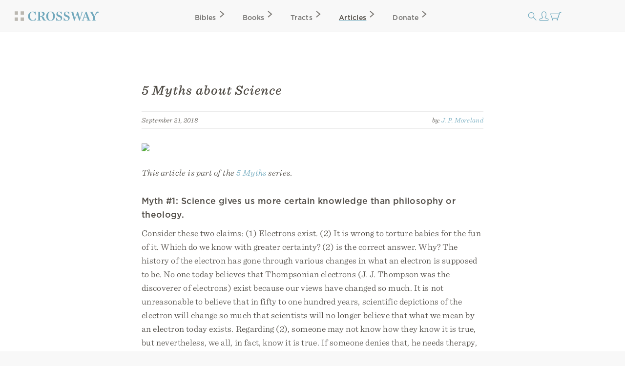

--- FILE ---
content_type: text/html; charset=utf-8
request_url: https://www.crossway.org/articles/5-myths-about-science/
body_size: 9362
content:




<!DOCTYPE html>
<html lang="en">
  <head>
    <meta charset="utf-8">
    <meta name="viewport" content="width=device-width,initial-scale=1">
    <meta name="p:domain_verify" content="d5db0c3e1ba5bad295490ef197ab5e54"/>
    <meta name="twitter:site" content="@crossway"/>
    <meta property="og:site_name" content="Crossway">

    
      <meta name="twitter:card" content="summary_large_image"/>
    

    
  <meta property="og:title" content="5 Myths about Science"/>
<meta name="twitter:title" content="5 Myths about Science"/>



    
  <meta name="description" content="Churches should teach and disciple Christians how to critique the cultural ideas that are influencing people away from the faith."/>
<meta property="og:description" content="Churches should teach and disciple Christians how to critique the cultural ideas that are influencing people away from the faith."/>
<meta name="twitter:description" content="Churches should teach and disciple Christians how to critique the cultural ideas that are influencing people away from the faith."/>



    
  
    <meta property="og:image" content="https://static.crossway.org/articles/images/5-myths-science.jpg"/>
<meta name="twitter:image" content="https://static.crossway.org/articles/images/5-myths-science.jpg"/>

  


    
  <meta property="og:type" content="article" />

  <meta property="article:publisher" content="https://www.facebook.com/CrosswayBooks/" />

  
    <meta property="article:published_time" content="2018-09-21T06:00:00" />
  

  
    <meta property="article:section" content="Culture" />
  

  
    <meta property="article:tag" content="Science" />
  


    
      <script async src="https://www.googletagmanager.com/gtag/js?id=G-FVZGBW5VRC"></script>

      <script>
        window.dataLayer = window.dataLayer || [];

        function gtag () { dataLayer.push(arguments); }

        !function(f,b,e,v,n,t,s){if(f.fbq)return;n=f.fbq=function(){n.callMethod?
        n.callMethod.apply(n,arguments):n.queue.push(arguments)};if(!f._fbq)f._fbq=n;
        n.push=n;n.loaded=!0;n.version='2.0';n.queue=[];t=b.createElement(e);t.async=!0;
        t.src=v;s=b.getElementsByTagName(e)[0];s.parentNode.insertBefore(t,s)}(window,
        document,'script','https://connect.facebook.net/en_US/fbevents.js');

        !function(e,t,n,s,u,a){e.twq||(s=e.twq=function(){s.exe?s.exe.apply(s,arguments):s.queue.push(arguments);
        },s.version='1.1',s.queue=[],u=t.createElement(n),u.async=!0,u.src='https://static.ads-twitter.com/uwt.js',
        a=t.getElementsByTagName(n)[0],a.parentNode.insertBefore(u,a))}(window,document,'script');
      </script>
    

    <script>
      gtag('js', new Date());
      gtag('config', 'G-FVZGBW5VRC');
      gtag('event', 'collect_user_data', {
        is_logged_in: 'False',
        has_crossway_plus: 'False'
      });

      fbq('init', '506435969522616');
      fbq('track', 'PageView');

      twq('config', 'oc66i');
    </script>

    <title>5 Myths about Science | Crossway</title>

    <link rel="shortcut icon" href="https://d33n9snnr16ctp.cloudfront.net/static/images/favicon.43390433a570.png" />
    <link rel="apple-touch-icon" href="https://d33n9snnr16ctp.cloudfront.net/static/images/apple-touch-icon.ce99abfb8e29.png">

    
  <link rel="alternate" type="application/rss+xml" title="Crossway Articles" href="/articles/rss/">


    <link rel="stylesheet" href="https://d33n9snnr16ctp.cloudfront.net/static/css/output.eef76d9aed0f.css" type="text/css">

    

    

    <script src="https://d33n9snnr16ctp.cloudfront.net/static/js/output.5aa4a289d589.js"></script>

    
  <script>
  !function(e,t,n,s,u,a){e.twq||(s=e.twq=function(){s.exe?s.exe.apply(s,arguments):s.queue.push(arguments);
  },s.version='1.1',s.queue=[],u=t.createElement(n),u.async=!0,u.src='https://static.ads-twitter.com/uwt.js',
  a=t.getElementsByTagName(n)[0],a.parentNode.insertBefore(u,a))}(window,document,'script');
  twq('config','oc66i');
</script>


  </head>

  <body>
    <div id="container">
      <div id="head-row">
        <div id="logo"><a href="/"></a></div>

        <input id="mobile-nav" class="hidden-control" type="checkbox" name="mobile-nav">
        <div id="main-nav" class="main-nav-articles">
          <label for="mobile-nav"><span class="close-icon-alt icon"></span></label>
          <div class="bibles drop-down-container" tabindex="-1">
            <a class="main-nav bibles" href="/bibles/">Bibles<span class="right-icon-alt icon"></span></a>
            
              <div class="drop-down">
                <div class="drop-down-content-container">
                  <div class="drop-down-content">
                    <div class="list">
                      <strong>Category</strong>
                      <a href="https://www.crossway.org/bibles/category/text/">Text Bibles<span class="right-icon-alt icon"></span></a>
                      <a href="https://www.crossway.org/bibles/category/study/">Study Bibles<span class="right-icon-alt icon"></span></a>
                      <a href="https://www.crossway.org/bibles/category/journaling/">Journaling Bibles<span class="right-icon-alt icon"></span></a>
                      <a href="https://www.crossway.org/bibles/category/children-teens/">Children &amp; Teen Bibles<span class="right-icon-alt icon"></span></a>
                      <a href="https://www.crossway.org/bibles/category/ministry/">Church &amp; Ministry Bibles<span class="right-icon-alt icon"></span></a>
                      <a href="https://www.crossway.org/bibles/category/premium/">Premium Bibles<span class="right-icon-alt icon"></span></a>
                    </div>
                    <div class="list">
                      <strong>Key Features</strong>
                      <a href="https://www.crossway.org/bibles/category/all/?availability=Available%20Now&amp;features=LP&amp;sort=best_selling">Large Print<span class="right-icon-alt icon"></span></a>
                      <a href="https://www.crossway.org/bibles/category/all/?availability=Available%20Now&amp;size=TH&amp;format=All&amp;sort=best_selling">Thinline<span class="right-icon-alt icon"></span></a>
                      <a href="https://www.crossway.org/bibles/category/all/?availability=Available+Now&amp;features=CR&amp;sort=best_selling">Cross-References<span class="right-icon-alt icon"></span></a>
                      <a href="https://www.crossway.org/bibles/category/all/?availability=Available+Now&amp;features=WC&amp;sort=best_selling">Red Letter<span class="right-icon-alt icon"></span></a>
                      <a href="https://www.crossway.org/bibles/category/all/?availability=Available+Now&amp;layout=SC&amp;sort=best_selling">Single Column<span class="right-icon-alt icon"></span></a>
                      <a href="https://www.crossway.org/bibles/category/all/?availability=Available+Now&amp;size=CO&amp;format=All&amp;sort=best_selling">Compact<span class="right-icon-alt icon"></span></a>
                    </div>
                    <div class="list">
                      <strong>Popular Bibles</strong>
                      <a href="https://www.crossway.org/bibles/esv-study-bible-case/">ESV Study Bible<span class="right-icon-alt icon"></span></a>
                      <a href="https://www.crossway.org/bibles/esv-scripture-journal-john-tpb/">ESV Scripture Journals<span class="right-icon-alt icon"></span></a>
                      <a href="https://www.crossway.org/bibles/esv-church-bible-hc-4/">ESV Church Bible<span class="right-icon-alt icon"></span></a>
                      <a href="https://www.crossway.org/bibles/esv-student-study-bible-tru-3/">ESV Student Study Bible<span class="right-icon-alt icon"></span></a>
                      <a href="https://www.crossway.org/bibles/esv-large-print-thinline-bible-tru-7/">ESV Large Print Thinline<span class="right-icon-alt icon"></span></a>
                      <a href="https://www.crossway.org/bibles/esv-economy-bible-tpb-3/">ESV Economy Bible<span class="right-icon-alt icon"></span></a>
                    </div>
                    <div class="feature">
                      <a href="https://www.crossway.org/bibles/the-biggest-story-holy-bible-for-kids-hcj/">
                        <img src="https://static.crossway.org/menu-images/The_Biggest_Story_Holy_Bible_for_Kids-03-L_JEdPhao.jpg">
                        <em class="serif">Illustrated ESV Bible for Kids</em>
                      </a>
                      <a class="button alt" href="/bibles/">Browse All Bibles</a>
                    </div>
                  </div>
                </div>
              </div>
            
          </div>
          <div class="books drop-down-container" tabindex="-1">
            <a class="main-nav books" href="/books/">Books<span class="right-icon-alt icon"></span></a>
            
              <div class="drop-down">
                <div class="drop-down-content-container">
                  <div class="drop-down-content">
                    <div class="list">
                      <strong>Category</strong>
                      <a href="https://www.crossway.org/collections/devotionals/">Devotionals<span class="right-icon-alt icon"></span></a>
                      <a href="https://www.crossway.org/collections/bible-studies/">Bible Studies<span class="right-icon-alt icon"></span></a>
                      <a href="https://www.crossway.org/collections/discipleship/">Discipleship<span class="right-icon-alt icon"></span></a>
                      <a href="https://www.crossway.org/collections/christian-living/">Christian Living<span class="right-icon-alt icon"></span></a>
                      <a href="https://www.crossway.org/collections/theology-and-biblical-studies/">Theological Studies<span class="right-icon-alt icon"></span></a>
                      <a href="https://www.crossway.org/collections/children-and-youth/">Children and Youth<span class="right-icon-alt icon"></span></a>
                    </div>
                    <div class="list">
                      <strong>Authors</strong>
                      <a href="https://www.crossway.org/authors/paul-tripp/">Paul Tripp<span class="right-icon-alt icon"></span></a>
                      <a href="https://www.crossway.org/authors/dane-c-ortlund/">Dane Ortlund<span class="right-icon-alt icon"></span></a>
                      <a href="https://www.crossway.org/authors/jen-wilkin/">Jen Wilkin<span class="right-icon-alt icon"></span></a>
                      <a href="https://www.crossway.org/authors/kevin-deyoung/">Kevin DeYoung<span class="right-icon-alt icon"></span></a>
                      <a href="https://www.crossway.org/authors/john-piper/">John Piper<span class="right-icon-alt icon"></span></a>
                      <a href="https://www.crossway.org/authors/nancy-guthrie/">Nancy Guthrie<span class="right-icon-alt icon"></span></a>
                    </div>
                    <div class="list">
                      <strong>Resources</strong>
                      <a href="https://www.crossway.org/collections/for-women/">For Women<span class="right-icon-alt icon"></span></a>
                      <a href="https://www.crossway.org/collections/for-men/">For Men<span class="right-icon-alt icon"></span></a>
                      <a href="https://www.crossway.org/collections/for-church-leaders/">For Church Leaders<span class="right-icon-alt icon"></span></a>
                      <a href="https://www.crossway.org/collections/for-academics/">For Academics<span class="right-icon-alt icon"></span></a>
                      <a href="https://www.crossway.org/collections/for-parents/">For Parents<span class="right-icon-alt icon"></span></a>
                      <a href="https://www.crossway.org/collections/for-children-and-youth/">For Children &amp; Youth<span class="right-icon-alt icon"></span></a>
                    </div>
                    <div class="feature">
                      <a href="https://www.crossway.org/articles/crossway-special-5-book-of-the-month-january-2026/?utm_source=Crossway%2B&amp;utm_campaign=85359754f6-EMAIL_CAMPAIGN_2026_01_07_03_19&amp;utm_medium=email&amp;utm_term=0_-8535975">
                        <img src="https://static.crossway.org/menu-images/c-special-01.26.jpg">
                        <em class="serif">$5 Book of the Month</em>
                      </a>
                      <a class="button alt" href="/books/">Browse All Books</a>
                    </div>
                  </div>
                </div>
              </div>
            
          </div>
          <a class="main-nav tracts" href="/tracts/">Tracts<span class="right-icon-alt icon"></span></a>
          <a class="main-nav articles" href="/articles/">Articles<span class="right-icon-alt icon"></span></a>
          <a class="main-nav donate" href="/donate/">Donate<span class="right-icon-alt icon"></span></a>
          <a class="mobile-nav-back" href="#"><span class="left-icon-alt icon"></span></a>
        </div>

        <div id="mini-nav">
          <div class="search-form">
            <form action="/search/" id="search-main">
              <input id="search" type="text" class="searchbx" name="q" size="31" placeholder="Search all resources" value="" />
              <span class="close-icon icon"></span>
            </form>
          </div>
          <label for="search"><span class="search-icon icon"></span></label>

          
            <a href="/login/" id="personal-button" class="personal-icon icon"></a>
          

          <a href="/checkout/cart/" class="cart-icon icon"></a>

          <label for="mobile-nav"><span class="mobile-nav-icon icon"></span></label>
        </div>
      </div>

      
        
      

      
        
      

      

      <div id="body">
        
          
  <div id="interior-center">
    <div id="content" class="content" role="main">
      

      <article class="post">
  <header class="post-header">
    
      <h1 class="post-title">5 Myths about Science</h1>
    

    
      <section class="post-meta">
        September 21, 2018

        <span class="right post-byline">
          by: 
  
    <a href="/authors/j-p-moreland/">J. P. Moreland</a>
  


        </span>

        <div class="clear"></div>
      </section>
    
  </header>

  <section class="post-content">
    
      <img src="https://static.crossway.org/articles/images/5-myths-science.jpg" class="full-img blog-header-img" />
    

    
      
        <p>
          <em>This article is part of the <a href="/articles/series/5-myths/">5 Myths</a> series.</em>
        </p>
      
    

    

    <h2>Myth #1: Science gives us more certain knowledge than philosophy or theology.</h2>
<p>Consider these two claims: (1) Electrons exist. (2) It is wrong to torture babies for the fun of it. Which do we know with greater certainty? (2) is the correct answer. Why? The history of the electron has gone through various changes in what an electron is supposed to be. No one today believes that Thompsonian electrons (J. J. Thompson was the discoverer of electrons) exist because our views have changed so much. It is not unreasonable to believe that in fifty to one hundred years, scientific depictions of the electron will change so much that scientists will no longer believe that what we mean by an electron today exists. Regarding (2), someone may not know how they know it is true, but nevertheless, we all, in fact, know it is true. If someone denies that, he needs therapy, not an argument. Now it is not hard to believe that in fifty to one hundred years, most people will no longer believe (2). But it is hard to see what kind of rational considerations could be discovered that would render (2) an irrational belief. Thus, we have more certainty in (2) than in (1). </p>
<p>And the same is true for certain theological assertions such as that God exists. From natural theology, we know that the universe began to exist, that it could not have popped into existence out of nothing, and it had to come from something that was spaceless, timeless, immaterial, supernatural (it transcends the universe and is not limited by natural laws), and had the power of spontaneous action in order to create the beginning of time from a position of timelessness. Only a Person fits all that. The evidence we have for this is stronger than that for many claims of science, e.g., that all our genetic information is encoded in DNA.</p>
<h2>Myth #2: It is never rational to go against the views of the overwhelming percentage of experts in an area of science.</h2>
<p>Most Christians would accept treatment recommendations for cancer if 95% of oncologists embraced that treatment as the best. But 95% of biologists, paleontologists and scientists in related areas accept the general theory of evolution, but most Christians do not. Are Christian views regarding evolution rational and, if so, why?  There are at least four criteria for when it is rational to go against the overwhelming percentage of experts in an area of science, e.g. those who accept evolution:</p>
<p>(1) Make sure there is not an alternative interpretation of the Bible that is interpretively reasonable and that resolves the tension.</p>
<p>(2) The presence of a band of highly trained, academically qualified scholars with a good track record for publishing in top journals or with highly regarded book publishers, and who are unified in rejecting the view held by even a vast majority of the relevant experts.</p>
<p>(3) There are good historical, sociological, or theological explanations for why the expert majority holds to the problematic view (for example, evolution) instead of their adherence to the problematic view being largely a rational commitment based on a lot of good arguments and strong evidence.</p>
<p>(4) Given that Christianity is a highly rational worldview with much evidential and argumentative support, any view that cuts against central components of a Christian worldview should be rejected precisely due to that fact.</p>
<blockquote class="pull-quote">
<p>The church must teach on this intelligently and with biblical fidelity.</p>
<div class="social">
  <ul class="nav">
    <li>
      <a class="facebook share-link" href="https://www.facebook.com/dialog/share?href=https%3A//www.crossway.org/articles/5-myths-about-science/&amp;quote=%0AThe%20church%20must%20teach%20on%20this%20intelligently%20and%20with%20biblical%20fidelity." target="_blank"></a>
    </li>
    <li>
      <a class="twitter share-link" href="https://twitter.com/intent/tweet?url=https%3A//www.crossway.org/articles/5-myths-about-science/&amp;text=%0AThe%20church%20must%20teach%20on%20this%20intelligently%20and%20with%20biblical%20fidelity." target="_blank"></a>
    </li>
  </ul>
</div>

</blockquote>
<h2>Myth #3: The success of science shows that other fields like philosophy and theology do not provide us with knowledge of reality.</h2>
<p>It is hard to see how advances in our knowledge of chemistry show there is no God. In my view, 95% of scientific discoveries have nothing to do with Christian teaching. Of the remaining 5%, I would guess about 3% are supportive of Christianity (e.g. the discovery that the universe had a beginning), and 2% undermine Christianity. Interestingly, most of the 2% are problems for the early chapters of Genesis, not for the existence of God, the resurrection of Jesus, or the truths of mere Christianity. The church must make this clear to people and also find ways to address the 2%.</p>
<h2>Myth #4: The advances in neuroscience have shown that consciousness is merely physical states in the brain and that there is no need to postulate a spooky thing like a soul.</h2>
<p>Nothing could be further from the truth. Neuroscientific methodology is at its best in discovering correlations, causal connections and functional dependencies between conscious and brain states. But it is inept at formulating, much less, answering questions about the nature of consciousness and its possessor themselves. To see this, consider the following: </p>
<p>(1) Empirically equivalent theories imply the same set of observational data and, thus, empirical data cannot be used to decide which is the best among the theories. Now, if one’s mirror neurons are damaged, one cannot feel empathy towards others. Three empirically equivalent theories are consistent with these findings: strict physicalism (the firing of mirror neurons is the same thing as a feeling of empathy), mere property dualism (the firing of mirror neurons cause the non-physical state of feeling empathy and both events occur in the brain), and substance dualism (the firing of mirror neurons cause the non-physical state of feeling empathy, the former event occurs in the brain and the latter in the soul). Philosophical arguments, not neuroscientific data, are the relevant factors in adjudicating among the theories.</p>
<p>(2) Neuroscientific methodology relies on first-person reports about what is going on inside of a patient because the scientist has access only to his brain and not his inner, private conscious life. The nature of consciousness and the self is discovered from the first-person, private point of view; the nature of the brain is discovered from the third-person, public point of view.</p>
<div class="product-placement list-item clear">



  <div class="product-placement-image">
    <a href="/books/scientism-and-secularism-tpb/">
      
        <img src="https://static.crossway.org/studio-files/media/3665543faae245ff43be88f9260872e9e3bd84ef.jpg" alt="Scientism and Secularism" />
      
    </a>
  </div>

  <div class="post-excerpt">
    <h2>
      <a href="/books/scientism-and-secularism-tpb/">Scientism and Secularism</a>
    </h2>

    
      
        <h3>
          <em>
            
  
    <a href="/authors/j-p-moreland/">J. P. Moreland</a>
  


          </em>
        </h3>
      
    

    
      <p class="copy-excerpt">This book exposes the inadequacy of scientism by demonstrating its self-defeating nature and 7 important facts it can never explain, arguing that together science and theology have true things to tell us about the world.</p>
    
  </div>

</div>
<h2>Myth #5: The church doesn’t need to teach parishioners about science; its job is to focus on the spiritual and moral lives of people.</h2>
<p>Basically, a big part of church teaching and discipleship is the impartation of knowledge of and how to critique broad ideas influencing people in the culture away from Christianity. This involves worldview teaching, and the alleged findings of science are used by many cultural leaders to support scientism (roughly, the idea that science is either the only way or a vastly superior way to gain knowledge of reality; religion and ethics are matters of feeling and private opinion, not knowledge). And scientism is undermining the church. A Barna poll found that one of the six reasons people are leaving the church is its lack of interacting with the advances in science. The church must teach on this intelligently and with biblical fidelity.</p>

    
      
        <hr class="clear" />
      

      <div class="blog-post-author clear">
        
          <img class="left" src="https://static.crossway.org/authors/medium/200.jpg" alt="J. P. Moreland" />
        

        <div class="author-bio">
          
            <p><strong>J. P. Moreland</strong>&nbsp;(PhD, University of Southern California) is Distinguished Professor of Philosophy at Biola University. He is an author of, contributor to, or editor of over ninety books, including&nbsp;<em>The Soul: How We Know It's Real and Why It Matters</em>.</p>
          
        </div>
      </div>
    

    
      <hr class="clear" />

      <h2 class="left articles-section-header">Popular Articles in This Series</h2>

      <h2 class="right articles-section-header">
        <a href="/articles/series/5-myths/">View All</a>
      </h2>

      <div class="thumbnails clear">
        
          <article class="post list-item">
  <header class="post-header left">
    
      <a href="/articles/5-myths-about-angels-and-demons/"
        
      >
        <img src="https://static.crossway.org/articles/images/5-myths-angels-demons.jpg" class="full-img" />
      </a>
    
  </header>

  <section class="post-excerpt right">
    
      <p>
        <strong>
          <a href="/articles/5-myths-about-angels-and-demons/"
            
          >
            5 Myths about Angels and Demons
          </a>
        </strong>
      </p>
    

    <p>
      <em>
        
  
    <a href="/authors/sam-storms/">Sam Storms</a>
  


      </em>
    </p>

    <section class="post-meta">
      November 06, 2018
    </section>

    <p>
      
        <p>Sadly, there is a lot of confusion about angels and demons and certain myths that simply won’t die. Here are five of them.</p>
      
    </p>
  </section>
</article>

        
          <article class="post list-item">
  <header class="post-header left">
    
      <a href="/articles/5-myths-about-calvinism/"
        
      >
        <img src="https://static.crossway.org/articles/images/41DF0117-0423-4F53-9DB4-B29BD997F7C9.jpeg" class="full-img" />
      </a>
    
  </header>

  <section class="post-excerpt right">
    
      <p>
        <strong>
          <a href="/articles/5-myths-about-calvinism/"
            
          >
            5 Myths about Calvinism
          </a>
        </strong>
      </p>
    

    <p>
      <em>
        
  
    <a href="/authors/gregory-forster/">Greg Forster</a>
  


      </em>
    </p>

    <section class="post-meta">
      October 13, 2018
    </section>

    <p>
      
        <p>In all the areas of theology where Calvin made his most distinguishing contributions, we see the exaltation of the work of the Spirit driving his analysis.</p>
      
    </p>
  </section>
</article>

        
          <article class="post list-item">
  <header class="post-header left">
    
      <a href="/articles/5-myths-about-marriage/"
        
      >
        <img src="https://static.crossway.org/articles/images/5-myths-marriage_O9gDZ94.jpg" class="full-img" />
      </a>
    
  </header>

  <section class="post-excerpt right">
    
      <p>
        <strong>
          <a href="/articles/5-myths-about-marriage/"
            
          >
            5 Myths about Marriage
          </a>
        </strong>
      </p>
    

    <p>
      <em>
        
  
    <a href="/authors/paul-tripp/">Paul David Tripp</a>
  


      </em>
    </p>

    <section class="post-meta">
      January 17, 2018
    </section>

    <p>
      
        <p>People are susceptible to believing all sorts of misconceptions about the purposes and practices of marriage.</p>
      
    </p>
  </section>
</article>

        
          <article class="post list-item">
  <header class="post-header left">
    
      <a href="/articles/5-myths-about-depression/"
        
      >
        <img src="https://static.crossway.org/articles/images/5-myths-depression_UHbSa2K.jpg" class="full-img" />
      </a>
    
  </header>

  <section class="post-excerpt right">
    
      <p>
        <strong>
          <a href="/articles/5-myths-about-depression/"
            
          >
            5 Myths about Depression
          </a>
        </strong>
      </p>
    

    <p>
      <em>
        
  
    <a href="/authors/michael-s-lundy/">Michael S. Lundy</a>
  


      </em>
    </p>

    <section class="post-meta">
      July 27, 2018
    </section>

    <p>
      
        <p>Depression can be quite as fiery a trial as any other. The good news is that God <em>does</em> indeed hear the cry of the afflicted.</p>
      
    </p>
  </section>
</article>

        
      </div>
    

    <hr class="clear" />
  </section>
</article>


      
        <h2>Related Resources</h2>

        <div class="product-card-list">
  
    
      




<div class="product-card">
  
    

<a href="/books/redeeming-science-tpb/">
  
    <img src="https://static.crossway.org/studio-files/media/e5c81ffb10fba141af870c3b8546f2228475413b.jpg" alt="Redeeming Science" />
  
</a>

  

  <div class="product-card-metadata">
    
      
        <div class="product-card-metadata-line">
  <strong>
    <a href="/books/redeeming-science-tpb/">Redeeming Science</a>
  </strong>
</div>


  
    
      <div class="product-card-metadata-line">
        
  <em>
    
      
        <a href="/authors/vern-sheridan-poythress/">Vern S. Poythress</a>
      
    
  </em>


      </div>
    
  








      
    
  </div>
</div>

    
  
    
      




<div class="product-card">
  
    

<a href="/books/science-and-faith-tpb/">
  
    <img src="https://static.crossway.org/studio-files/media/88fa26f2345e75b3189c171e84affd0775403d83.jpg" alt="Science and Faith" />
  
</a>

  

  <div class="product-card-metadata">
    
      
        <div class="product-card-metadata-line">
  <strong>
    <a href="/books/science-and-faith-tpb/">Science and Faith</a>
  </strong>
</div>


  
    
      <div class="product-card-metadata-line">
        
  <em>
    
      
        <a href="/authors/c-john-collins/">C. John Collins</a>
      
    
  </em>


      </div>
    
  








      
    
  </div>
</div>

    
  

  <div class="product-card spacer"></div>
</div>


        <hr class="clear" />
      

      <div class="ministry-copy">
        Crossway is a not-for-profit Christian ministry that exists solely for
        the purpose of proclaiming the gospel through publishing
        gospel-centered, Bible-centered content. Learn more or donate today at
        <a href="https://www.crossway.org/about/">crossway.org/about</a>.
      </div>

      <div class="social">
        <ul class="nav">
          <li><a class="facebook share-link" href="https://www.facebook.com/dialog/share?href=https%3A//www.crossway.org/articles/5-myths-about-science/" target="_blank"></a></li>
          <li><a class="twitter share-link" href="https://twitter.com/intent/tweet?url=https%3A//www.crossway.org/articles/5-myths-about-science/&amp;text=5%20Myths%20about%20Science" target="_blank"></a></li>
          <li><a class="email-share share-link" href="mailto:?subject=5%20Myths%20about%20Science%20-%20Crossway&amp;body=5%20Myths%20about%20Science%0Ahttps%3A//www.crossway.org/articles/5-myths-about-science/" target="_blank"></a></li>
        </ul>
      </div>
    </div>
  </div>

  <script>
    gtag('event', 'collect_product_data', {
      itemcode: 'C55690'
    });
  </script>

        
      </div>

      <div id="footer" class="clear">
        <div class="footer_connect">
          <p>
            <em>Sign Up for Our Newsletter</em>
          </p>

          <div id="mc_embed_signup">
            <form action="https://crossway.us1.list-manage.com/subscribe/post?u=ffca6be08f8a9a360d66dd42b&amp;id=0275bcaa4b&amp;f_id=00edd1e1f0" method="post" id="mc-embedded-subscribe-form" name="mc-embedded-subscribe-form" class="validate" target="_self">
              <div id="mc_embed_signup_scroll" class="donate-step">
                <input type="email" value="" name="EMAIL" class="required email" id="mce-EMAIL" placeholder="Email Address" required>
                <input type="submit" value="Subscribe" name="subscribe" id="mc-embedded-subscribe" class="button">
                <div hidden="true"><input type="hidden" name="tags" value="8986"></div>

                <div id="mce-responses" class="clear">
                  <div class="response" id="mce-error-response" style="display:none"></div>
                  <div class="response" id="mce-success-response" style="display:none"></div>
                </div>

                <div style="position: absolute; left: -5000px;" aria-hidden="true"><input type="text" name="b_ffca6be08f8a9a360d66dd42b_0275bcaa4b" tabindex="-1" value=""></div>
              </div>
            </form>
          </div>

          <div class="social">
            <ul class="nav">
              <li><a class="facebook" href="https://facebook.com/CrosswayBooks"></a></li>
              <li><a class="twitter" href="https://twitter.com/crossway"></a></li>
              <li><a class="instagram" href="https://instagram.com/crosswaybooks"></a></li>
              <li><a class="vimeo" href="https://vimeo.com/crosswaymedia"></a></li>
              <li><a class="youtube" href="https://youtube.com/crosswayvid"></a></li>
            </ul>
          </div>
        </div>

        <div class="footer_links">
          <ul class="nav">
            <li><strong>Shop</strong></li>
            <li><a href="/books/">Books</a></li>
            <li><a href="/bibles/">Bibles</a></li>
            <li><a href="/tracts/">Tracts</a></li>
            <li><a href="/authors/">Authors</a></li>
            <li><a href="/donate/">Donate</a></li>
          </ul>

          <ul class="nav">
            <li><strong>Accounts</strong></li>
            <li><a href="/retail/">Retail Partners</a></li>
            <li><a href="/international/">International Distributors</a></li>
            
              <li><a href="/plus/">Churches</a></li>
            
            <li><a href="/plus/">Crossway+</a></li>
          </ul>

          <ul class="nav">
            <li><strong>ESV</strong></li>
            <li><a href="https://www.esv.org/translation/">About the ESV</a></li>
            <li><a href="https://www.esv.org/">Read Online</a></li>
            <li><a href="https://www.esv.org/resources/mobile-apps/">Mobile Apps</a></li>
          </ul>

          <ul class="nav">
            <li><strong>Resources</strong></li>
            <li><a href="/podcasts/">Podcasts</a></li>
            <li><a href="/press-room/">Press Room</a></li>
            <li><a href="/crossway-review-program/">Crossway Review Program</a></li>
            <li><a href="/exam-request/">Exam Copies</a></li>
          </ul>

          <ul class="nav">
            <li><strong>About</strong></li>
            <li><a href="/who-we-are/">Who We Are</a></li>
            <li><a href="/history/">History of Crossway</a></li>
            <li><a href="/statement-of-faith/">Statement of Faith</a></li>
            <li><a href="/jobs/">Jobs</a></li>
            <li><a href="/policy/">Privacy Policy</a></li>
            <li><a href="/terms/">Terms of Service</a></li>
          </ul>

          <ul class="nav">
            <li><strong>Support</strong></li>
            <li><a href="/contact/">Contact</a></li>
            <li><a class="open-chat" href="#">Live Chat</a></li>
            <li><a href="/orders/">Orders</a></li>
            <li><a href="/faq/">FAQ</a></li>
            <li><a href="/submissions/">Submissions</a></li>
            <li><a href="/permissions/">Permissions</a></li>
          </ul>
        </div>

        <p class="footer_copyright">
          <strong>&#169; 2001 &ndash; 2026 Crossway, USA</strong>
        </p>
      </div>
    </div>

    <script src="https://d33n9snnr16ctp.cloudfront.net/static/js/output.cea53d54345a.js"></script>

    
      <noscript>
        <img height="1" width="1" style="display:none" src="https://www.facebook.com/tr?id=506435969522616&ev=PageView&noscript=1"/>
      </noscript>
    

    
  <script src="https://static.esvmedia.org/crossref/crossref.min.js" type="text/javascript" async defer></script>


    <script src="https://d33n9snnr16ctp.cloudfront.net/static/js/output.3a40528898ba.js"></script>

    

    

    
      <link rel="stylesheet" type="text/css" href="https://cdn.fonts.net/t/1.css?apiType=css&projectid=e3e3b7d2-49b2-43d3-87bf-b510ed97915a">
    
  </body>
</html>
